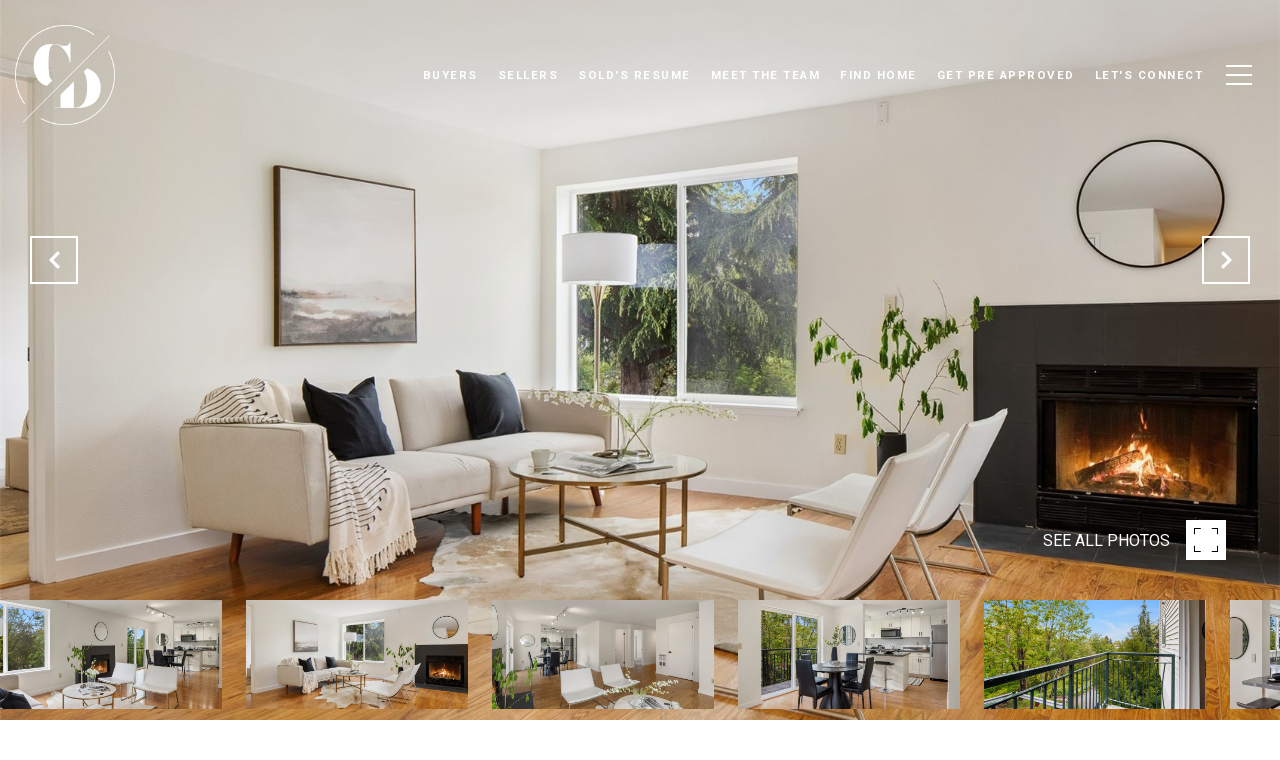

--- FILE ---
content_type: text/html; charset=utf-8
request_url: https://bss.luxurypresence.com/buttons/googleOneTap?companyId=466e5104-9890-4e6b-85c9-11dafcb4044a&websiteId=bd462ad7-04d5-4f61-b94e-3571b440ca43&pageId=87cd16ef-d1d4-460f-b660-aef887dc7447&sourceUrl=https%3A%2F%2Fchrisdaltore.com%2Fproperties%2F1110-w-howe-street-unit-104-seattle-wa-98119-1925576&pageMeta=%7B%22sourceResource%22%3A%22properties%22%2C%22pageElementId%22%3A%22b6ebaade-1d9d-4e8b-bc6f-bcb4ced52c76%22%2C%22pageQueryVariables%22%3A%7B%22property%22%3A%7B%22id%22%3A%22b6ebaade-1d9d-4e8b-bc6f-bcb4ced52c76%22%7D%2C%22properties%22%3A%7B%22relatedNeighborhoodPropertyId%22%3A%22b6ebaade-1d9d-4e8b-bc6f-bcb4ced52c76%22%2C%22sort%22%3A%22salesPrice%22%7D%2C%22neighborhood%22%3A%7B%7D%2C%22pressReleases%22%3A%7B%22propertyId%22%3A%22b6ebaade-1d9d-4e8b-bc6f-bcb4ced52c76%22%7D%7D%7D
body_size: 2868
content:
<style>
  html, body {margin: 0; padding: 0;}
</style>
<script src="https://accounts.google.com/gsi/client" async defer></script>
<script>
const parseURL = (url) => {
    const a = document.createElement('a');
    a.href = url;
    return a.origin;
}

const login = (token, provider, source)  => {
  const origin = (window.location != window.parent.location)
    ? parseURL(document.referrer)
    : window.location.origin;  
  const xhr = new XMLHttpRequest();
  xhr.responseType = 'json';
  xhr.onreadystatechange = function() {
    if (xhr.readyState === 4) {
      const response = xhr.response;
      const msg = {
        event: response.status,
        provider: provider,
        source: source,
        token: token
      }
      window.parent.postMessage(msg, origin);
    }
  }
  xhr.withCredentials = true;
  xhr.open('POST', `${origin}/api/v1/auth/login`, true);
  xhr.setRequestHeader("Content-Type", "application/json;charset=UTF-8");
  xhr.send(JSON.stringify({
    token,
    provider,
    source,
    websiteId: 'bd462ad7-04d5-4f61-b94e-3571b440ca43',
    companyId: '466e5104-9890-4e6b-85c9-11dafcb4044a',
    pageId: '87cd16ef-d1d4-460f-b660-aef887dc7447',
    sourceUrl: 'https://chrisdaltore.com/properties/1110-w-howe-street-unit-104-seattle-wa-98119-1925576',
    pageMeta: '{"sourceResource":"properties","pageElementId":"b6ebaade-1d9d-4e8b-bc6f-bcb4ced52c76","pageQueryVariables":{"property":{"id":"b6ebaade-1d9d-4e8b-bc6f-bcb4ced52c76"},"properties":{"relatedNeighborhoodPropertyId":"b6ebaade-1d9d-4e8b-bc6f-bcb4ced52c76","sort":"salesPrice"},"neighborhood":{},"pressReleases":{"propertyId":"b6ebaade-1d9d-4e8b-bc6f-bcb4ced52c76"}}}',
    utm: '',
    referrer: ''
  }));
}

function getExpirationCookie(expiresInMiliseconds) {
  const tomorrow  = new Date(Date.now() + expiresInMiliseconds); // The Date object returns today's timestamp
  return `chrisdaltore.com-SID=true; expires=${tomorrow.toUTCString()}; path=/; Secure; SameSite=None`;
}

function handleCredentialResponse(response) {
  document.cookie = getExpirationCookie(24 * 60 * 60 * 1000); // 1 day
  login(response.credential, 'GOOGLE', 'GOOGLE_SIGN_ON');
}

function handleClose() {
  const msg = {
    event: 'cancel',
    provider: 'GOOGLE',
    source: 'GOOGLE_SIGN_ON'
  }
  const origin = (window.location != window.parent.location)
    ? parseURL(document.referrer)
    : window.location.origin;
  window.parent.postMessage(msg, origin);
  document.cookie = getExpirationCookie(2 * 60 * 60 * 1000); // 2 hours
}

</script>
<div id="g_id_onload"
  data-client_id="673515100752-7s6f6j0qab4skl22cjpp7eirb2rjmfcg.apps.googleusercontent.com"
  data-callback="handleCredentialResponse"
  data-intermediate_iframe_close_callback="handleClose"
  data-state_cookie_domain = "chrisdaltore.com"
  data-allowed_parent_origin="https://chrisdaltore.com"
  data-skip_prompt_cookie="chrisdaltore.com-SID"
  data-cancel_on_tap_outside="false"
></div>